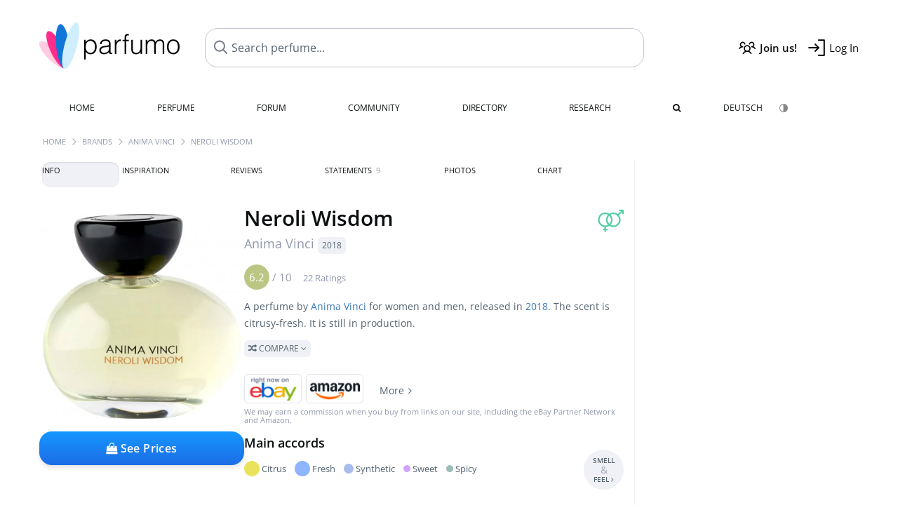

--- FILE ---
content_type: text/html; charset=UTF-8
request_url: https://www.parfumo.com/Perfumes/Anima_Vinci/Neroli_Wisdom
body_size: 15455
content:

<!DOCTYPE html>

<html lang="en">

	<head>
		
				<meta name="google-site-verification" content="zxJUhAYvkrWKUiYnD8mz27WHweO2nORrD06ONz9gECs">		<meta name="p:domain_verify" content="79c9b1baaf16bed67e4ba17dde6eee91"/>
		<meta name="fo-verify" content="48fe1994-cec3-46d7-8168-e8f1a7f889ef">
		<meta charset="utf-8">
				<meta name="viewport" content="width=device-width, initial-scale=1.0, viewport-fit=cover">
		<meta name="description" content="Neroli Wisdom Anima Vinci:  Citrusy-fresh fragrance from 2018 ✓ All details & how it smells like » Discover more">
<meta name="keywords" content="Neroli Wisdom, Anima Vinci, Beverley Bayne, Perfumes, Scents, Reviews, Test Report, Comments, Rating, Description, Perfumer">
<link rel="alternate" hreflang="en" href="https://www.parfumo.com/Perfumes/Anima_Vinci/Neroli_Wisdom">
<link rel="alternate" hreflang="de" href="https://www.parfumo.de/Parfums/Anima_Vinci/Neroli_Wisdom">
<meta property="og:title" content="Neroli Wisdom by Anima Vinci">
<meta property="og:url" content="https://www.parfumo.com/Perfumes/Anima_Vinci/Neroli_Wisdom">
	<meta property="og:image" content="https://media.parfumo.com/perfume_social/52/52cf74-neroli-wisdom-anima-vinci_1200.jpg?format=jpg&quality=90">
<meta property="og:description" content="A perfume by Anima Vinci for women and men, released in 2018. The scent is citrusy-fresh. It is still in production.  Compare ">
<meta property="fb:app_id" content="579271048801671">
<meta property="og:site_name" content="Parfumo">				<meta name="theme-color" content="#f0f1f6">				<link rel="preload" href="https://assets.parfumo.de/css/_style_defer10800.css" as="style" onload="this.onload=null;this.rel='stylesheet'">
<noscript><link rel="https://assets.parfumo.de/css/_style_defer10800.css" href="styles.css"></noscript>
<link rel="stylesheet" href="https://assets.parfumo.de/css/_style10800.css">


		<link rel="apple-touch-icon" sizes="57x57" href="https://images.parfumo.de/favi/apple-icon-57x57.png">
<link rel="apple-touch-icon" sizes="60x60" href="https://images.parfumo.de/favi/apple-icon-60x60.png">
<link rel="apple-touch-icon" sizes="72x72" href="https://images.parfumo.de/favi/apple-icon-72x72.png">
<link rel="apple-touch-icon" sizes="76x76" href="https://images.parfumo.de/favi/apple-icon-76x76.png">
<link rel="apple-touch-icon" sizes="114x114" href="https://images.parfumo.de/favi/apple-icon-114x114.png">
<link rel="apple-touch-icon" sizes="120x120" href="https://images.parfumo.de/favi/apple-icon-120x120.png">
<link rel="apple-touch-icon" sizes="144x144" href="https://images.parfumo.de/favi/apple-icon-144x144.png">
<link rel="apple-touch-icon" sizes="152x152" href="https://images.parfumo.de/favi/apple-icon-152x152.png">
<link rel="apple-touch-icon" sizes="180x180" href="https://images.parfumo.de/favi/apple-icon-180x180.png">
<link rel="icon" type="image/png" sizes="192x192"  href="https://images.parfumo.de/favi/android-icon-192x192.png">
<link rel="icon" type="image/png" sizes="32x32" href="https://images.parfumo.de/favi/favicon-32x32.png">
<link rel="icon" type="image/png" sizes="96x96" href="https://images.parfumo.de/favi/favicon-96x96.png">
<link rel="icon" type="image/png" sizes="16x16" href="https://images.parfumo.de/favi/favicon-16x16.png">
<meta name="msapplication-TileColor" content="#ffffff">
<meta name="msapplication-TileImage" content="https://images.parfumo.de/favi/ms-icon-144x144.png">
<meta name="theme-color" content="#ffffff">	
		<script>
	function _typeof(t) {
		return (_typeof = "function" == typeof Symbol && "symbol" == typeof Symbol.iterator ? function(t) {
			return typeof t
		} : function(t) {
			return t && "function" == typeof Symbol && t.constructor === Symbol && t !== Symbol.prototype ? "symbol" : typeof t
		})(t)
	}! function() {
		for (var t, e, o = [], n = window, r = n; r;) {
			try {
				if (r.frames.__tcfapiLocator) {
					t = r;
					break
				}
			} catch (t) {}
			if (r === n.top) break;
			r = n.parent
		}
		t || (function t() {
			var e = n.document,
				o = !!n.frames.__tcfapiLocator;
			if (!o)
				if (e.body) {
					var r = e.createElement("iframe");
					r.style.cssText = "display:none", r.name = "__tcfapiLocator", e.body.appendChild(r)
				} else setTimeout(t, 5);
			return !o
		}(), n.__tcfapi = function() {
			for (var t = arguments.length, n = new Array(t), r = 0; r < t; r++) n[r] = arguments[r];
			if (!n.length) return o;
			"setGdprApplies" === n[0] ? n.length > 3 && 2 === parseInt(n[1], 10) && "boolean" == typeof n[3] && (e = n[3], "function" == typeof n[2] && n[2]("set", !0)) : "ping" === n[0] ? "function" == typeof n[2] && n[2]({
				gdprApplies: e,
				cmpLoaded: !1,
				cmpStatus: "stub"
			}) : o.push(n)
		}, n.addEventListener("message", (function(t) {
			var e = "string" == typeof t.data,
				o = {};
			if (e) try {
				o = JSON.parse(t.data)
			} catch (t) {} else o = t.data;
			var n = "object" === _typeof(o) ? o.__tcfapiCall : null;
			n && window.__tcfapi(n.command, n.version, (function(o, r) {
				var a = {
					__tcfapiReturn: {
						returnValue: o,
						success: r,
						callId: n.callId
					}
				};
				t && t.source && t.source.postMessage && t.source.postMessage(e ? JSON.stringify(a) : a, "*")
			}), n.parameter)
		}), !1))
	}();
</script>

<script>
	window._sp_queue = [];
	window._sp_ = {
		config: {
			accountId: 1061,
			baseEndpoint: 'https://cdn.privacy-mgmt.com',

			gdpr: {},
			events: {
				onMessageChoiceSelect: function() {
					console.log('[event] onMessageChoiceSelect', arguments);
				},
				onMessageReady: function() {
					console.log('[event] onMessageReady', arguments);
				},
				onMessageChoiceError: function() {
					console.log('[event] onMessageChoiceError', arguments);
				},
				onPrivacyManagerAction: function() {
					console.log('[event] onPrivacyManagerAction', arguments);
				},
				onPMCancel: function() {
					console.log('[event] onPMCancel', arguments);
				},
				onMessageReceiveData: function() {
					console.log('[event] onMessageReceiveData', arguments);
				},
				onSPPMObjectReady: function() {
					console.log('[event] onSPPMObjectReady', arguments);
				},
				onConsentReady: function(consentUUID, euconsent) {
					console.log('[event] onConsentReady', arguments);
				},
				onError: function() {
					console.log('[event] onError', arguments);
				},
			}
		}
	}
</script>
<script src="https://cdn.privacy-mgmt.com/unified/wrapperMessagingWithoutDetection.js" async></script>
<script>
	var uuSymplr, allCookiesSymplr = document.cookie.split(";").map((e => e.split("="))).reduce(((e, [i, o]) => ({
		...e,
		[i.trim()]: decodeURIComponent(o)
	})), {});

	function createCookieSymplr(e, i) {
		var o = e;
		if (void 0 === (uuSymplr = allCookiesSymplr.uniqueUser)) {
			let e = (Date.now() + window.navigator.userAgent + websiteSymplr).toString();
			uuSymplr = sha256(e), document.cookie = `uniqueUser=${uuSymplr};max-age=31536000;path=/;SameSite=Strict; Secure`
		}
		if (o) {
			var u = allCookiesSymplr.uniqueUserLi;
			void 0 === u && (u = sha256(i), document.cookie = `uniqueUserLi=${u};max-age=31536000;path=/;SameSite=Strict; Secure`), uuSymplr = u
		} else document.cookie = "uniqueUserLi=; max-age=0"
	}
</script>

	<script>
		var dataLayer = [];
		dataLayer.push({
			'seite': 'parfumo.com'
		});
		dataLayer.push({
			'ads': 'true'
		});
					dataLayer.push({
				'video': 'false'
			});
							if (window.innerWidth <= 450) {
				dataLayer.push({
					'sonderanzeigen': 'false'
				});
			} else {
				dataLayer.push({
					'sonderanzeigen': 'false'
				});
			}
					</script>
	<script async src="https://cdns.symplr.de/parfumo.com/parfumo.js"></script>

							<script async src="https://www.googletagmanager.com/gtag/js?id=G-47SHE0CVWT"></script>
		<script>
			window.dataLayer = window.dataLayer || [];
			function gtag() {
				dataLayer.push(arguments);
			}
			gtag('js', new Date());
			gtag('config', 'G-47SHE0CVWT');
		</script>
	
				<title>Neroli Wisdom by Anima Vinci » Reviews & Perfume Facts</title>
			</head>

<body>

<div id="disable_div"></div>


	<div class="header-wrapper">
		<header>
			<div class="header-v2" id="page-top">

	<div class="pre-nav flex">

		<div class="left">
			<div class="logo-holder-v2" itemscope itemtype="https://schema.org/Organization">
				<a href="https://www.parfumo.com" itemprop="url"><img src="https://images.parfumo.de/logos/logo.png" class="logo-v2" alt="Parfumo - the Perfume Community" itemprop="logo"></a>
			</div>
		</div>
		<!-- end left -->

		<div id="search-top" class="middle search hide-mobile">
			<form action="https://www.parfumo.com/s_perfumes_x.php" method="get" class="form-s-ext">
				<input type="hidden" name="in" value="1">
				<div class="search-top-a">
					<input id="s_top" class="action-livesearch" data-wearing-perfume-id="0" name="filter" type="text" value="" spellcheck="false" autocomplete="off" placeholder="Search perfume..." aria-label="Search perfume..."><button type="submit" class="btn-s-ext"><i class="fa fa-angle-right"></i></button>
				</div>
			</form>
			<div id="livesearch"></div>
		</div>
		<!-- end middle -->

		<div class="right">
			<div class="header-icons flex">
				<div class="icon search pointer" onclick="toggleSearch()"></div>
				<div class="icon login-reg register pointer"><a href="https://www.parfumo.com/account/register" class="black"><span class="bold">Join us!</span></a></div>
				<div id="login-btn" class="icon login-reg login pointer black"><span>Log In</span></div>
				<div id="sb-btn" class="icon sb pointer"></div>
			</div>
		</div>
		<!-- end right -->

	</div>
	<!-- end pre-nav -->

	<div class="nav-container">
		<nav class="navi">
			<a href="https://www.parfumo.com" class="">Home</a>
			<a href="https://www.parfumo.com/Perfumes" class="">Perfume</a>
			<a href="https://www.parfumo.com/forums" class="">Forum</a>
			<a href="https://www.parfumo.com/Community" class="">Community</a>
			<a href="https://www.parfumo.com/Brands" class="">Directory</a>
			<a href="https://www.parfumo.com/fdb" class="research" title="Research">Research</a>
			<a href="https://www.parfumo.com/search?show_search=1" class=""><i class="fa fa-search" title="Advanced Search"></i></a>
			<div>
				<a href="https://www.parfumo.de/Parfums/Anima_Vinci/Neroli_Wisdom" class="secondary">Deutsch</a>
				<a href="#" class="action_darkmode secondary" title="Dark Mode"><img src="https://images.parfumo.de/nav_darkmode.png" alt="Dark Mode" class="navi_icon"><span class="hide-desktop"> Dark</span></a>
	</div>
		</nav>
	</div>
</div>

<div class="nav-bottom cb"></div>

<div class="login-container grey-box mt-0-5 hide">
	<div class="login-container-form">
		<div class="text-lg bold mt-2 mb-1">Log in</div>
		<form action="https://www.parfumo.com/board/login.php" method="post">
			<input type="hidden" name="autologin" value="checked">
			<input type="hidden" name="login" value="Login">
			<input type="hidden" name="redirect" value="">			<div class="pb-1">
				<input type="text" placeholder="Username" name="username" id="username" class="uk-input"><br>
				<input type="password" placeholder="Password" name="password" id="password" class="uk-input" style="margin-top: 4px;"><br>
				<button class="pbtn pbtn-blue login-btn w-100 mt-1" type="submit">Log In</button>
				<div class="cb"></div>
				<div class="mt-1"><a href="https://www.parfumo.com/account/password_forgot">Forgot your Password?</a></div>
				<div class="mt-1"><a href=" https://www.parfumo.com/account/register">Create new account</a></div>
			</div>
		</form>
	</div>
</div>
<div class="nav-bottom cb"></div>
		</header>
	</div>

			<div class="bc_wrapper"><div id="bc_holder" class="flex w-100"><div class="bc_link"><a href="https://www.parfumo.com">Home</a></div><div class="bc_sep"></div><div class="bc_link"><a href="https://www.parfumo.com/Brands">Brands</a></div><div class="bc_sep"></div><div class="bc_link"><a href="https://www.parfumo.com/Perfumes/Anima_Vinci">Anima Vinci</a></div><div class="bc_sep"></div><div class="bc_link">Neroli Wisdom</div></div></div>
	
	<div class="body-wrapper w-100">

		<div class="page-wrapper">
<div class="content_wrapper">

	<div class="main">
		<div class="ptabs-container ptabs-pd ptabs-nowrap ptabs-force-scroll ptabs-scrollable mb-2"><button class="scroll-button-l">&#xf104;</button><div class="fade-left"></div><nav class="flex ptabs "><div class="active action_order_pd" data-order="1,2,3,4,5,6,7,8"><span>Info</span></div><div class="action_order_pd" data-order="2,1,3,4,5,6,7,8"><span>Inspiration</span></div><div class="action_order_pd action_tab_reviews" data-order="3,1,2,4,5,6,7,8"><span>Reviews</span></div><div class="action_order_pd action_tab_statements" data-order="4,1,2,3,5,6,7,8"><span>Statements <span class="ptab-cnt text-3xs lightgrey">9</span></span></div><div class="action_order_pd action_tab_photos" data-order="7,1,2,3,4,5,6,8"><span>Photos</span></div><div class="action_order_pd action_order_classification" data-order="5,1,2,3,4,6,7,8"><span>Chart</span></div></nav><div class="fade-right"></div><button class="scroll-button-r">&#xf105;</button></div>
<div class="mb-3" itemscope itemtype="http://schema.org/Product" >
	<div id="pd_order">

		<div id="pd_inf" class="pd_order" data-index="1">

			<main>
	
	<div class="perfume-details-layout">
		<div class="p_images_section">
				<div class="p_image_wrapper">
		<div id="p_image_holder_no_imagery" class="text-center">

																<a href="https://media.parfumo.com/perfumes/52/52cf74-neroli-wisdom-anima-vinci_1200.jpg?width=720&aspect_ratio=1:1" class="p_img">						<img src="https://media.parfumo.com/perfumes/52/52cf74-neroli-wisdom-anima-vinci_1200.jpg?width=720&aspect_ratio=1:1" alt="Neroli Wisdom by Anima Vinci" title="Neroli Wisdom by Anima Vinci" class="p-main-img" fetchpriority="high" itemprop="image">
						</a>												
						
			<div class="comp_pr_box">
																						<a href="https://www.parfumo.com/Perfumes/Anima_Vinci/Neroli_Wisdom/prices?ref=cGRfZGVza3RvcA==&btn=vari2" class="comp_pr_btn comp_pr_btn_off2 pointer"><i class="fa fa-shopping-bag" aria-hidden="true"></i> See Prices</a>
																		</div>

		</div>

		<div class="comp_pr_box_mob">
			<div>
																						<a href="https://www.parfumo.com/Perfumes/Anima_Vinci/Neroli_Wisdom/prices?ref=cGRfbW9iaWxl&btn=vari1" class="comp_pr_btn comp_pr_btn_off1 pointer"><i class="fa fa-shopping-cart" aria-hidden="true"></i> See Prices</a>
																		</div>
			<div>
						<div class="aff_images">
			

	<div class="btn_aff"><a href="https://www.ebay.com/sch/180345/i.html?_from=R40&_nkw=Anima%2BVinci%2BNeroli%2BWisdom&mkcid=1&mkrid=711-53200-19255-0&siteid=0&campid=5337977657&toolid=20008&mkevt=1" rel="noopener" target="_blank"><img src="https://images.parfumo.de/affi/eb1_en.png" alt="Search" class="ea"></a></div>

	<div class="btn_aff"><a href="https://www.amazon.com/gp/search?ie=UTF8&tag=parfumrnet-20&linkCode=ur2&linkId=dd373524ed33d6512f03a03199f228a0&camp=1789&creative=9325&index=beauty&keywords=Anima+Vinci+Neroli+Wisdom" rel="noopener" target="_blank"><img src="https://images.parfumo.de/affi/ama1.png" alt="" class="ea"></a></div>
							<a href="https://www.parfumo.com/Perfumes/Anima_Vinci/Neroli_Wisdom/prices?ref=YmFy" class="btn_aff_more text-sm grey nowrap pointer">More <i class="fa fa-angle-right ml-0-5" aria-hidden="true"></i></a>		</div>
					<div class="lightgrey text-3xs">We may earn a commission when you buy from links on our site, including the eBay Partner Network and Amazon.</div>
					</div>
		</div>
		</div>

		
		<div id="prices" class="magic_modal"></div>

		
		</div>

		<div class="p_details_container">
			<div class="p_details_section">
				<div class="p_gender_big lightgreen fr pl-0-5 mt-0-5"><i class="fa fa-venus-mars"></i></div>				<h1 class="p_name_h1" itemprop="name">Neroli Wisdom <span itemprop="brand" itemscope itemtype="http://schema.org/Brand"><span class="p_brand_name nobold"><a href="https://www.parfumo.com/Perfumes/Anima_Vinci" itemprop="url" class="lightgrey"><span itemprop="name">Anima Vinci</span></a> <a href="https://www.parfumo.com/Release_Years/2018" class="lightgrey"><span class="label_a">2018</span></a>  </span></span></h1>																							</div>

			<div class="p_details_section_second">
																										
			
							<div itemprop="aggregateRating" itemscope itemtype="http://schema.org/AggregateRating" class="lightgrey"><span itemprop="ratingValue" class="ratingvalue r6">6.2</span> / <span itemprop="bestRating" class="pr-1">10</span>
					<span class="text-xs"><span itemprop="ratingCount">22 Ratings</span>
						<meta itemprop="worstRating" content="0">
						<meta itemprop="reviewCount" content="0">
				</div>
			
			
			<div class="p_details_desc grey text-sm leading-6 mt-1 mb-2">
				<span itemprop="description">A perfume by <a href="https://www.parfumo.com/Perfumes/Anima_Vinci">Anima Vinci</a> for women and men, released in <a href="https://www.parfumo.com/Release_Years/2018">2018</a>. The scent is citrusy-fresh. It is still in production.<br> <span class="p_compare label_a upper pointer mt-1" data-perfume-id="116919" data-perfume-name="Neroli Wisdom" data-brand-name="Anima Vinci" data-brand-url="Anima_Vinci" data-perfume-url="Neroli_Wisdom"><i class="fa fa-random" aria-hidden="true"></i> Compare <i class="fa fa-angle-down" aria-hidden="true"></i></span</span>
			</div>

			<div id="comparison_search_container" class="mt-1 mb-1 hide">
				<div class="grey-box">
					<input type="text" id="comparison_search_input" class="uk-input" autocomplete="off" placeholder="Search perfume to compare..." onkeyup="showResultComparison(event)">

					<div id="comparison_suggestions" class="hide">
						<div class="text-2xs lightgrey upper mb-1 mt-2">Similar fragrances</div>
						<div id="comparison_sim_wrapper" class="comparison_sim_grid"></div>
					</div>

					<div class="ls_popup_wrap">
						<div class="ls_popup" id="comparison_search_results"></div>
					</div>
				</div>
			</div>

						<div class="ab_wrapper_mobile">
				<div class="ab_holder_mobile">
					<div class="mt-2 mb-3"><div class="" id="parfumo_medium_rectangle_2"></div></div>				</div>
			</div>

			<div class="aff-bar-desktop mt-1 mb-1">
											<div class="aff_images">
			

	<div class="btn_aff"><a href="https://www.ebay.com/sch/180345/i.html?_from=R40&_nkw=Anima%2BVinci%2BNeroli%2BWisdom&mkcid=1&mkrid=711-53200-19255-0&siteid=0&campid=5337977657&toolid=20008&mkevt=1" rel="noopener" target="_blank"><img src="https://images.parfumo.de/affi/eb1_en.png" alt="Search" class="ea"></a></div>

	<div class="btn_aff"><a href="https://www.amazon.com/gp/search?ie=UTF8&tag=parfumrnet-20&linkCode=ur2&linkId=dd373524ed33d6512f03a03199f228a0&camp=1789&creative=9325&index=beauty&keywords=Anima+Vinci+Neroli+Wisdom" rel="noopener" target="_blank"><img src="https://images.parfumo.de/affi/ama1.png" alt="" class="ea"></a></div>
							<a href="https://www.parfumo.com/Perfumes/Anima_Vinci/Neroli_Wisdom/prices?ref=YmFy" class="btn_aff_more text-sm grey nowrap pointer">More <i class="fa fa-angle-right ml-0-5" aria-hidden="true"></i></a>		</div>
					<div class="lightgrey text-3xs">We may earn a commission when you buy from links on our site, including the eBay Partner Network and Amazon.</div>
									</div>

			
	<div class="flex flex-space-between">
		<div>
			<h2 class="action_order_pd text-lg bold mb-1 pointer" data-order="5,1,2,3,4,6,7">Main accords</h2>
			<div class="mb-3 pointer">
				<span class="action_order_pd flex flex-wrap" data-order="5,1,2,3,4,6,7"><div class="s-circle-container mb-0-5"><div class="s-circle s-circle_l zoom-in" style="background: #eae25c"></div><div class="text-xs grey">Citrus</div></div><div class="s-circle-container mb-0-5"><div class="s-circle s-circle_l zoom-in" style="background: #8fb5ff"></div><div class="text-xs grey">Fresh</div></div><div class="s-circle-container mb-0-5"><div class="s-circle s-circle_m zoom-in" style="background: #a8bbec"></div><div class="text-xs grey">Synthetic</div></div><div class="s-circle-container mb-0-5"><div class="s-circle s-circle_s zoom-in" style="background: #d1a2ff"></div><div class="text-xs grey">Sweet</div></div><div class="s-circle-container mb-0-5"><div class="s-circle s-circle_s zoom-in" style="background: #9bbcb7"></div><div class="text-xs grey">Spicy</div></div></span>
			</div>
		</div>
					<div class="action_smell smell_it_container">
				<button class="smell_it flex pointer">
					<div class="smell_it_text">
						<span class="smell_it_line bold">SMELL</span>
						<span class="smell_it_line smell_it_ampersand text-sm opacity-50 nobold">&amp;</span>
						<span class="smell_it_line bold">FEEL <i class="fa fa-angle-right"></i></span>
					</div>
				</button>
			</div>
			</div>

	<div class="flex vm mb-1">
		<h2 class="text-lg bold">Fragrance Pyramid</h2>
	</div>
	<div class="notes_list mb-2">
													<div class="pyramid_block nb_t w-100 mt-2">
					<div class="left text-sm upper grey vt nowrap">
						<img src="https://images.parfumo.de/pyr_top.png" alt="Top Notes" class="pyramid-icon"> Top Notes					</div>
					<div class="right"><span class="clickable_note_img notefont3" data-nt="t" data-n_id="3177"><span class="nowrap pointer"><img src="https://media.parfumo.com/notes/eb/eb_68b21fbb14495f02e92450b27524ee5302e51625_1200.jpg?width=46&aspect_ratio=1:1" alt="Lemon" loading="lazy" class="np np3">Lemon</span></span> <span class="clickable_note_img notefont3" data-nt="t" data-n_id="1702"><span class="nowrap pointer"><img src="https://media.parfumo.com/notes/51/51_5b6eda27f89fc1c445fbf66f89285b73c953723a_1200.jpg?width=46&aspect_ratio=1:1" alt="Mandarin orange" loading="lazy" class="np np3">Mandarin orange</span></span> <span class="clickable_note_img notefont1" data-nt="t" data-n_id="311"><span class="nowrap pointer"><img src="https://media.parfumo.com/notes/9e/9e_96d1dd7da8b589d3d25246abf9d2190102147852_1200.jpg?width=44&aspect_ratio=1:1" alt="Bergamot" loading="lazy" class="np np1">Bergamot</span></span> </div>
				</div>
												<div class="pyramid_block nb_m w-100 mt-2">
					<div class="left text-sm upper grey vt nowrap">
						<img src="https://images.parfumo.de/pyr_middle.png" alt="Heart Notes" class="pyramid-icon"> Heart Notes					</div>
					<div class="right"><span class="clickable_note_img notefont5" data-nt="m" data-n_id="1998"><span class="nowrap pointer"><img src="https://media.parfumo.com/notes/6d/6d_69f8c39172a78d8be9b226ca903b6bcb7a94a604_1200.jpg?width=50&aspect_ratio=1:1" alt="Neroli" loading="lazy" class="np np5">Neroli</span></span> <span class="clickable_note_img notefont4" data-nt="m" data-n_id="2061"><span class="nowrap pointer"><img src="https://media.parfumo.com/notes/6d/6d_69f8c39172a78d8be9b226ca903b6bcb7a94a604_1200.jpg?width=48&aspect_ratio=1:1" alt="Orange blossom" loading="lazy" class="np np4">Orange blossom</span></span> <span class="clickable_note_img notefont3" data-nt="m" data-n_id="1217"><span class="nowrap pointer"><img src="https://media.parfumo.com/notes/f2/f2_268892200e4e7db6ef84bf646ed49d1aa6548890_1200.jpg?width=46&aspect_ratio=1:1" alt="Jasmine" loading="lazy" class="np np3">Jasmine</span></span> </div>
				</div>
												<div class="pyramid_block nb_b w-100 mt-2">
					<div class="left text-sm upper grey vt nowrap">
						<img src="https://images.parfumo.de/pyr_base.png" alt="Base Notes" class="pyramid-icon"> Base Notes					</div>
					<div class="right"><span class="clickable_note_img notefont4" data-nt="b" data-n_id="2514"><span class="nowrap pointer"><img src="https://media.parfumo.com/notes/a9/a9_3c7e6445b9f9c729ca3f471160bdf9c386f840c6_1200.jpg?width=48&aspect_ratio=1:1" alt="Sandalwood" loading="lazy" class="np np4">Sandalwood</span></span> <span class="clickable_note_img notefont2" data-nt="b" data-n_id="2830"><span class="nowrap pointer"><img src="https://media.parfumo.com/notes/cd/cd_65d8f999f7cd30ccde280a15d49beeab4b58e049_1200.jpg?width=44&aspect_ratio=1:1" alt="Tonka bean" loading="lazy" class="np np2">Tonka bean</span></span> <span class="clickable_note_img notefont1" data-nt="b" data-n_id="296"><span class="nowrap pointer"><img src="https://media.parfumo.com/notes/b6/b6_c926d0fe9f2c442da4e64e23d2f1a88f2c624a2d_1200.jpg?width=44&aspect_ratio=1:1" alt="Benzoin" loading="lazy" class="np np1">Benzoin</span></span> <span class="clickable_note_img notefont1" data-nt="b" data-n_id="2925"><span class="nowrap pointer"><img src="https://media.parfumo.com/notes/5a/5a_d4d7e841df2055aaec452b56555a9ee4fbf9fd77_1200.jpg?width=44&aspect_ratio=1:1" alt="Vetiver" loading="lazy" class="np np1">Vetiver</span></span> </div>
				</div>
						</div>
	
			
		<h2 class="text-lg bold">
							Perfumer		</h2>

		<div class="w-100 mt-0-5 mb-3">

			
			<a href="https://www.parfumo.com/Perfumers/Beverley_Bayne">Beverley Bayne</a>		</div>
							
			<div class="text-lg bold mb-1">Ratings</div>
		<div class="flex flex-wrap">
	
		
			<div class="barfiller_element rating-details pointer" data-type="scent" data-color="blue" data-voting_distribution="eyIwIjowLCIxMCI6MCwiMjAiOjAsIjMwIjoxLCI0MCI6NCwiNTAiOjIsIjYwIjo1LCI3MCI6OSwiODAiOjAsIjkwIjoxLCIxMDAiOjB9" data-total_votings="61.591" data-p_id="116919" data-h="af2bec5bb5d19c06343b86946b2be5ca" data-block="1">
				<div class="text-xs upper blue">Scent</div>
									<div id="bar" class="barfiller barfillerbg_color">
						<span style="opacity:0.82" class="fill barfiller_color_scent" data-percentage="61.591"></span>
						<div class="w-100 nowrap">
							<span class="pr-0-5 text-lg bold blue">6.2</span><span class="lightgrey text-2xs upper">22 Ratings</span>
							<i class="fa fa-angle-down text-lg lightgrey fr" aria-hidden="true"></i>
						</div>
					</div>
							</div>
			
		
			<div class="barfiller_element rating-details pointer" data-type="durability" data-color="pink" data-voting_distribution="eyIwIjowLCIxMCI6MCwiMjAiOjAsIjMwIjowLCI0MCI6MCwiNTAiOjAsIjYwIjo1LCI3MCI6OCwiODAiOjQsIjkwIjowLCIxMDAiOjB9" data-total_votings="69.412" data-p_id="116919" data-h="af2bec5bb5d19c06343b86946b2be5ca" data-block="2">
				<div class="text-xs upper pink">Longevity</div>
									<div id="bar_dur" class="barfiller barfillerbg_color_dur">
						<span style="opacity:0.89" class="fill barfiller_color_durability" data-percentage="69.412"></span>
						<div class="w-100 nowrap">
							<span class="pr-0-5 text-lg bold pink">6.9</span><span class="lightgrey text-2xs upper">17 Ratings</span>
							<i class="fa fa-angle-down text-lg lightgrey fr" aria-hidden="true"></i>
						</div>
					</div>
							</div>
			
		
			<div class="barfiller_element rating-details pointer" data-type="sillage" data-color="purple" data-voting_distribution="eyIwIjowLCIxMCI6MCwiMjAiOjAsIjMwIjowLCI0MCI6MCwiNTAiOjIsIjYwIjo5LCI3MCI6NywiODAiOjEsIjkwIjowLCIxMDAiOjB9" data-total_votings="63.684" data-p_id="116919" data-h="af2bec5bb5d19c06343b86946b2be5ca" data-block="3">
				<div class="text-xs upper purple">Sillage</div>
									<div id="bar_sillage" class="barfiller barfillerbg_color_sillage">
						<span style="opacity:0.84" class="fill barfiller_color_sillage" data-percentage="63.684"></span>
						<div class="w-100 nowrap">
							<span class="pr-0-5 text-lg bold purple">6.4</span><span class="lightgrey text-2xs upper">19 Ratings</span>
							<i class="fa fa-angle-down text-lg lightgrey fr" aria-hidden="true"></i>
						</div>
					</div>
							</div>
			
		
			<div class="barfiller_element rating-details pointer" data-type="bottle" data-color="green" data-voting_distribution="eyIwIjowLCIxMCI6MCwiMjAiOjAsIjMwIjowLCI0MCI6MCwiNTAiOjAsIjYwIjozLCI3MCI6MTIsIjgwIjoyLCI5MCI6MiwiMTAwIjowfQ==" data-total_votings="71.579" data-p_id="116919" data-h="af2bec5bb5d19c06343b86946b2be5ca" data-block="4">
				<div class="text-xs upper green">Bottle</div>
									<div id="bar_bottle" class="barfiller barfillerbg_color_bottle">
						<span style="opacity:0.92" class="fill barfiller_color_bottle" data-percentage="71.579"></span>
						<div class="w-100 nowrap">
							<span class="pr-0-5 text-lg bold green">7.2</span><span class="lightgrey text-2xs upper">19 Ratings</span>
							<i class="fa fa-angle-down text-lg lightgrey fr" aria-hidden="true"></i>
						</div>
					</div>
							</div>
			
			
	</div>
	

			<div class="lightgrey text-2xs leading-6">Submitted by multiple users · last update on  04/07/2024.</div>
			<div class="mb-1">
				<span class="text-3xs lightgrey2 upper pointer" onclick="toggleResearchInfo(116919, 'af2bec5bb5d19c06343b86946b2be5ca')"><i class="fa fa-check-circle"></i> Source-backed & verified <i class="fa fa-angle-down arr-research-info"></i></span>
			</div>
			<div id="research_info_box" class="grey-box mb-1" style="display:none;"></div>

		</div>
		</div>
	</div>

	<div class="cb" id="edit"></div>

			
</main>





							<div class="ptabs-container pd-nav ptabs-invert mt-1 mb-1"><nav class="flex ptabs "><div><a href="https://www.parfumo.com/action/dologin"><img src="https://images.parfumo.de/icon_collection_36.png" alt="Collection" class="ptab-image"> Collection</a></div><div><a href="https://www.parfumo.com/action/dologin"><img src="https://images.parfumo.de/icon_rate_36.png" alt="Rate" class="ptab-image"> Rate</a></div><div class="pd_inspiration" data-o="inspiration"><span><img src="https://images.parfumo.de/icon_inspiration_36.png" alt="Inspiration" class="ptab-image"> Inspiration</span></div><div><a href="https://www.parfumo.com/action/dologin"><img src="https://images.parfumo.de/icon_classify_36.png" alt="Classify" class="ptab-image"> Classify</a></div><div><a href="https://www.parfumo.com/action/dologin"><img src="https://images.parfumo.de/icon_notes_36.png" alt="Notes" class="ptab-image"> Notes</a></div><div><a href="https://www.parfumo.com/action/dologin"><img src="https://images.parfumo.de/icon_spray_2_36.png" alt="Tracker" class="ptab-image"> Tracker</a></div></nav></div>			
			
		</div>

					<div class="pd_order" data-index="2">
<div class="mt-3 pointer">
	<h2 class="text-2xl"><span class="hl_inspiration">Smells similar</span></h2>
	<div class="hl_inspiration_sub lightgrey mb-1">What the fragrance is similar to</div>
</div>

<div id="inspiration"></div>

<div class="ptabs-container ptabs-micros tabs-inspiration ptabs-scrollable mb-0-5"><button class="scroll-button-l">&#xf104;</button><div class="fade-left"></div><nav class="flex ptabs "><div class="active action_inspiration" data-type="similar" data-title="Smells similar" data-sub_title="What the fragrance is similar to"><span><img src="https://images.parfumo.de/icon_similar_36.png" alt="Similar" class="ptab-image"> Similar</span></div><div class="action_inspiration" data-type="layer" data-title="Good to layer" data-sub_title="What the fragrance goes well with"><span><img src="https://images.parfumo.de/icon_layer_36.png" alt="Layer" class="ptab-image"> Layer</span></div><div class="action_inspiration" data-type="tags" data-title="Associations" data-sub_title="What associations the fragrance evokes"><span><img src="https://images.parfumo.de/icon_tags_36.png" alt="Associations" class="ptab-image"> Associations</span></div></nav><div class="fade-right"></div><button class="scroll-button-r">&#xf105;</button></div>
<div id="inspiration_holder">
	<div class="ptabs-container ptabs-micro ptabs-nowrap ptabs-mobile-left mb-0-5"><nav class="flex ptabs "><div class="action_similar_my" data-type="my"><a href="https://www.parfumo.com/action/dologin"><i class="fa fa-plus"></i> My suggestion</a></div></nav></div>


</div>

</div>
							<div class="pd_order" data-index="3">	<div class="mt-3 mb-3">
		<h2 class="text-2xl">Reviews</h2>
					<div class="w-100 text-center mb-3">
									<a href="https://www.parfumo.com/login.php?redirect=Parfums/Anima_Vinci/Neroli_Wisdom" class="lightgrey"><i class="fa fa-4x fa-comment lightgrey2 text-center opacity-50 p-1" aria-hidden="true"></i><br>Write the first Review for Neroli Wisdom!</a>
							</div>
			</div>

</div>
				<div class="pd_order" data-index="4">
	
	<div id="statements"></div>
	<div id="statements_holder" class="mt-3 mb-3">
		<h2 class="text-2xl">Statements</h2>
		<div class="lightgrey mb-1">
			9 short views on the fragrance		</div>

					<div class="ptabs-container ptabs-micro ptabs-scrollable"><button class="scroll-button-l">&#xf104;</button><div class="fade-left"></div><nav class="flex ptabs "><div class="active action_statements_order" data-o="order_relevance_desc"><span>Popular</span></div><div class="action_statements_order" data-o="order_date_desc"><span>Latest</span></div><div class="action_statements_order" data-o="order_date_asc"><span>Oldest</span></div><div class="action_statements_order" data-o="order_scent_desc"><span>Positive</span></div><div class="action_statements_order" data-o="order_scent_asc"><span>Negative</span></div><div class="action_statements_order" data-o="order_replies_desc"><span>Comments</span></div><div class="action_statements_order" data-o="order_female"><span><i class="fa fa-venus pink"></i> </span></div><div class="action_statements_order" data-o="order_male"><span><i class="fa fa-mars blue"></i> </span></div></nav><div class="fade-right"></div><button class="scroll-button-r">&#xf105;</button></div>		
		<div id="statements_holder_statements" class="mt-1">
								<div class="statement mb-1" id="tablerow259628">
						<div class="statement-bubble">

	<div class="statement-top flex">

		<div class="statement-top-left">
			<div class="nowrap"><a href="https://www.parfumo.com/Users/Yatagan/statements"><img src="https://media.parfumo.com/user_photo/b7/b7_b5e35198541de0e75450c38d6de9b861dca22625_1000.jpg?width=40&aspect_ratio=1:1" alt="Yatagan" class="user-pic-xs" loading="lazy">Yatagan</a> <i class="fa fa-mars blue"></i></div>
			<div class="text-xs lightblue2">5 years ago</div>
		</div>

		<div class="statement-top-right">
			
			<a href="https://www.parfumo.com/Perfumes/Anima_Vinci/Neroli_Wisdom/statements/259628">
		<div class="voting-nrs voting-nrs-statements voting-nrs-statements-end pointer">

		
							<span class="voting-icon-nr">
					<span class="nr blue">6</span>Scent				</span>
			
			<span class="voting-icon-nr">
					<span class="nr red">7</span>Longevity				</span>
			
			<span class="voting-icon-nr">
					<span class="nr purple">7</span>Sillage				</span>
			
						</div>
			</a>
			</div>
	</div>

		<div class="statement_text">

	<div class="statement_text_wrap">
		<div class="statement_text_text" id="s_text_259628">

							<div class="pl-1 fr text-sm">
					<div class="fr pl-1 lightgrey " id="awards_259628">
						<i class="fa fa-trophy"></i> <span id="nr_awards_259628">11</span>
					</div>
											<span class="lightgrey fr ml-1"><i class="fa fa-comments" aria-hidden="true"></i> 4</span>
									</div>
						<div id="s_text_content_259628">
				I’m really a bit disappointed here, because sharp neroli turns into a musty orange blossom: underdeveloped.<br />			</div>
							<div class="mt-0-5 text-2xs lightgrey">
					<i class="fa fa-globe" aria-hidden="true"></i> Translated · <span class="action_toggle_statement_translation link_l_o_259628 pointer" data-statement_id="259628" data-lang="" data-h="bdb293c6d823db09bc4ebdcc5b47697d">Show original</span><span class="action_toggle_statement_translation link_l_t_259628 hide pointer" data-statement_id="259628" data-lang="en" data-h="bdb293c6d823db09bc4ebdcc5b47697d">Show translation</span>
				</div>
								</div>
	</div>

	</div>

		<div class="pl-1 pr-1">
		
<div id="comments-statements-259628" ></div>

	<div class="blue pointer mt-1 mb-2" id="comments-dropdown-statements-259628">
		<span class="comments_nr_wrapper_statements_259628"><span class="comments_nr_statements_259628">4 Comments</span> <i class="fa fa-angle-down arr_statements_259628"></i></span>
	</div>

	<div id="comments-holder-statements-259628"  class="hide" ></div>




	</div>


</div>					</div>
																			<div class="statement mb-1" id="tablerow169356">
						<div class="statement-bubble">

	<div class="statement-top flex">

		<div class="statement-top-left">
			<div class="nowrap"><a href="https://www.parfumo.com/Users/Pluto/statements"><img src="https://media.parfumo.com/user_photo/6d/6d_a17909f46d06dc90cd365f56656896899cf61112_1000.jpg?width=40&aspect_ratio=1:1" alt="Pluto" class="user-pic-xs" loading="lazy">Pluto</a> <i class="fa fa-venus pink"></i></div>
			<div class="text-xs lightblue2">6 years ago</div>
		</div>

		<div class="statement-top-right">
			
			<a href="https://www.parfumo.com/Perfumes/Anima_Vinci/Neroli_Wisdom/statements/169356">
		<div class="voting-nrs voting-nrs-statements voting-nrs-statements-end pointer">

		
							<span class="voting-icon-nr">
					<span class="nr blue">3</span>Scent				</span>
			
			<span class="voting-icon-nr">
					<span class="nr red">6</span>Longevity				</span>
			
			<span class="voting-icon-nr">
					<span class="nr purple">6</span>Sillage				</span>
			
						</div>
			</a>
			</div>
	</div>

		<div class="statement_text">

	<div class="statement_text_wrap">
		<div class="statement_text_text" id="s_text_169356">

							<div class="pl-1 fr text-sm">
					<div class="fr pl-1 lightgrey " id="awards_169356">
						<i class="fa fa-trophy"></i> <span id="nr_awards_169356">5</span>
					</div>
											<span class="lightgrey fr ml-1"><i class="fa fa-comments" aria-hidden="true"></i> 4</span>
									</div>
						<div id="s_text_content_169356">
				So much lemon freshness doesn't suit me... sour, synthetic, bitter, annoying... too much is too much...			</div>
							<div class="mt-0-5 text-2xs lightgrey">
					<i class="fa fa-globe" aria-hidden="true"></i> Translated · <span class="action_toggle_statement_translation link_l_o_169356 pointer" data-statement_id="169356" data-lang="" data-h="c9a4cda6af3c78da2453cb267e3f9859">Show original</span><span class="action_toggle_statement_translation link_l_t_169356 hide pointer" data-statement_id="169356" data-lang="en" data-h="c9a4cda6af3c78da2453cb267e3f9859">Show translation</span>
				</div>
								</div>
	</div>

	</div>

		<div class="pl-1 pr-1">
		
<div id="comments-statements-169356" ></div>

	<div class="blue pointer mt-1 mb-2" id="comments-dropdown-statements-169356">
		<span class="comments_nr_wrapper_statements_169356"><span class="comments_nr_statements_169356">4 Comments</span> <i class="fa fa-angle-down arr_statements_169356"></i></span>
	</div>

	<div id="comments-holder-statements-169356"  class="hide" ></div>




	</div>


</div>					</div>
																			<div class="statement mb-1" id="tablerow251038">
						<div class="statement-bubble">

	<div class="statement-top flex">

		<div class="statement-top-left">
			<div class="nowrap"><a href="https://www.parfumo.com/Users/First/statements"><img src="https://media.parfumo.com/user_photo/1c/1c_c8b7f83531079c024cee8b7d65af88a1e0a01160_1000.jpg?width=40&aspect_ratio=1:1" alt="First" class="user-pic-xs" loading="lazy">First</a> <i class="fa fa-venus pink"></i></div>
			<div class="text-xs lightblue2">5 years ago</div>
		</div>

		<div class="statement-top-right">
			
			<a href="https://www.parfumo.com/Perfumes/Anima_Vinci/Neroli_Wisdom/statements/251038">
		<div class="voting-nrs voting-nrs-statements voting-nrs-statements-end pointer">

		
							<span class="voting-icon-nr">
					<span class="nr blue">6</span>Scent				</span>
			
			
			<span class="voting-icon-nr">
					<span class="nr purple">5</span>Sillage				</span>
			
						</div>
			</a>
			</div>
	</div>

		<div class="statement_text">

	<div class="statement_text_wrap">
		<div class="statement_text_text" id="s_text_251038">

							<div class="pl-1 fr text-sm">
					<div class="fr pl-1 lightgrey " id="awards_251038">
						<i class="fa fa-trophy"></i> <span id="nr_awards_251038">2</span>
					</div>
									</div>
						<div id="s_text_content_251038">
				Exceptionally bright and radiant neroli. A transparent feel-good scent. Unfortunately paired with jasmine, making it too sharp.			</div>
							<div class="mt-0-5 text-2xs lightgrey">
					<i class="fa fa-globe" aria-hidden="true"></i> Translated · <span class="action_toggle_statement_translation link_l_o_251038 pointer" data-statement_id="251038" data-lang="" data-h="1ceed77100105f509aa3635a848c58a9">Show original</span><span class="action_toggle_statement_translation link_l_t_251038 hide pointer" data-statement_id="251038" data-lang="en" data-h="1ceed77100105f509aa3635a848c58a9">Show translation</span>
				</div>
								</div>
	</div>

	</div>

		<div class="pl-1 pr-1">
		
<div id="comments-statements-251038" ></div>

	<div class="blue pointer mt-1 mb-2" id="comments-dropdown-statements-251038">
		<span class="comments_nr_wrapper_statements_251038 hide"><span class="comments_nr_statements_251038">0 Comments</span> <i class="fa fa-angle-down arr_statements_251038"></i></span>
	</div>

	<div id="comments-holder-statements-251038"  class="hide" ></div>




	</div>


</div>					</div>
																			<div class="statement mb-1" id="tablerow245856">
						<div class="statement-bubble">

	<div class="statement-top flex">

		<div class="statement-top-left">
			<div class="nowrap"><a href="https://www.parfumo.com/Users/Hobelspan/statements"><img src="https://media.parfumo.com/user_photo/53/53_cd2f7fd243221bb2f9b41167ca4422e747ad347f_1000.jpg?width=40&aspect_ratio=1:1" alt="Hobelspan" class="user-pic-xs" loading="lazy">Hobelspan</a> <i class="fa fa-mars blue"></i></div>
			<div class="text-xs lightblue2">5 years ago</div>
		</div>

		<div class="statement-top-right">
			
			<a href="https://www.parfumo.com/Perfumes/Anima_Vinci/Neroli_Wisdom/statements/245856">
		<div class="voting-nrs voting-nrs-statements voting-nrs-statements-end pointer">

		
							<span class="voting-icon-nr">
					<span class="nr blue">7</span>Scent				</span>
			
			<span class="voting-icon-nr">
					<span class="nr red">8</span>Longevity				</span>
			
			<span class="voting-icon-nr">
					<span class="nr purple">7</span>Sillage				</span>
			
						</div>
			</a>
			</div>
	</div>

		<div class="statement_text">

	<div class="statement_text_wrap">
		<div class="statement_text_text" id="s_text_245856">

							<div class="pl-1 fr text-sm">
					<div class="fr pl-1 lightgrey " id="awards_245856">
						<i class="fa fa-trophy"></i> <span id="nr_awards_245856">2</span>
					</div>
									</div>
						<div id="s_text_content_245856">
				A summer scent that bursts with a citrus fireworks display. Those who can handle it will be happy!			</div>
							<div class="mt-0-5 text-2xs lightgrey">
					<i class="fa fa-globe" aria-hidden="true"></i> Translated · <span class="action_toggle_statement_translation link_l_o_245856 pointer" data-statement_id="245856" data-lang="" data-h="e8835cbd3938c5897ed8f37cb3399725">Show original</span><span class="action_toggle_statement_translation link_l_t_245856 hide pointer" data-statement_id="245856" data-lang="en" data-h="e8835cbd3938c5897ed8f37cb3399725">Show translation</span>
				</div>
								</div>
	</div>

	</div>

		<div class="pl-1 pr-1">
		
<div id="comments-statements-245856" ></div>

	<div class="blue pointer mt-1 mb-2" id="comments-dropdown-statements-245856">
		<span class="comments_nr_wrapper_statements_245856 hide"><span class="comments_nr_statements_245856">0 Comments</span> <i class="fa fa-angle-down arr_statements_245856"></i></span>
	</div>

	<div id="comments-holder-statements-245856"  class="hide" ></div>




	</div>


</div>					</div>
																			<div class="statement mb-1" id="tablerow239428">
						<div class="statement-bubble">

	<div class="statement-top flex">

		<div class="statement-top-left">
			<div class="nowrap"><a href="https://www.parfumo.com/Users/MichH/statements"><img src="https://media.parfumo.com/user_photo/10/10_073d152805393acea6712b24b955486bc4825387_1000.jpg?width=40&aspect_ratio=1:1" alt="MichH" class="user-pic-xs" loading="lazy">MichH</a> <i class="fa fa-mars blue"></i></div>
			<div class="text-xs lightblue2">5 years ago</div>
		</div>

		<div class="statement-top-right">
			
			<a href="https://www.parfumo.com/Perfumes/Anima_Vinci/Neroli_Wisdom/statements/239428">
		<div class="voting-nrs voting-nrs-statements voting-nrs-statements-end pointer">

		
							<span class="voting-icon-nr">
					<span class="nr blue">7</span>Scent				</span>
			
			<span class="voting-icon-nr">
					<span class="nr red">7</span>Longevity				</span>
			
			<span class="voting-icon-nr">
					<span class="nr purple">6</span>Sillage				</span>
			
						</div>
			</a>
			</div>
	</div>

		<div class="statement_text">

	<div class="statement_text_wrap">
		<div class="statement_text_text" id="s_text_239428">

							<div class="pl-1 fr text-sm">
					<div class="fr pl-1 lightgrey " id="awards_239428">
						<i class="fa fa-trophy"></i> <span id="nr_awards_239428">2</span>
					</div>
									</div>
						<div id="s_text_content_239428">
				Synthetic-fresh neroli scent with added citrus and green-spicy notes as it develops. Not bad, but not special.			</div>
							<div class="mt-0-5 text-2xs lightgrey">
					<i class="fa fa-globe" aria-hidden="true"></i> Translated · <span class="action_toggle_statement_translation link_l_o_239428 pointer" data-statement_id="239428" data-lang="" data-h="0a2133d546b8849d353a71dd5a2a53eb">Show original</span><span class="action_toggle_statement_translation link_l_t_239428 hide pointer" data-statement_id="239428" data-lang="en" data-h="0a2133d546b8849d353a71dd5a2a53eb">Show translation</span>
				</div>
								</div>
	</div>

	</div>

		<div class="pl-1 pr-1">
		
<div id="comments-statements-239428" ></div>

	<div class="blue pointer mt-1 mb-2" id="comments-dropdown-statements-239428">
		<span class="comments_nr_wrapper_statements_239428 hide"><span class="comments_nr_statements_239428">0 Comments</span> <i class="fa fa-angle-down arr_statements_239428"></i></span>
	</div>

	<div id="comments-holder-statements-239428"  class="hide" ></div>




	</div>


</div>					</div>
																			<div class="statement mb-1" id="tablerow1443070">
						<div class="statement-bubble">

	<div class="statement-top flex">

		<div class="statement-top-left">
			<div class="nowrap"><a href="https://www.parfumo.com/Users/Tarata/statements"><img src="https://media.parfumo.com/user_photo/4c/4c_3e1315024c77ce2bc37ba1d9a568c05e77a2f4f0_1000.jpg?width=40&aspect_ratio=1:1" alt="Tarata" class="user-pic-xs" loading="lazy">Tarata</a> <i class="fa fa-venus pink"></i></div>
			<div class="text-xs lightblue2">1 year ago</div>
		</div>

		<div class="statement-top-right">
			
			<a href="https://www.parfumo.com/Perfumes/Anima_Vinci/Neroli_Wisdom/statements/1443070">
		<div class="voting-nrs voting-nrs-statements voting-nrs-statements-end pointer">

		
							<span class="voting-icon-nr">
					<span class="nr blue">4</span>Scent				</span>
			
			
			
						</div>
			</a>
			</div>
	</div>

		<div class="statement_text">

	<div class="statement_text_wrap">
		<div class="statement_text_text" id="s_text_1443070">

							<div class="pl-1 fr text-sm">
					<div class="fr pl-1 lightgrey " id="awards_1443070">
						<i class="fa fa-trophy"></i> <span id="nr_awards_1443070">1</span>
					</div>
									</div>
						<div id="s_text_content_1443070">
				Neroli yes, but also quite herbal for my nose. The scent increasingly smells like stale flower water after an hour.			</div>
							<div class="mt-0-5 text-2xs lightgrey">
					<i class="fa fa-globe" aria-hidden="true"></i> Translated · <span class="action_toggle_statement_translation link_l_o_1443070 pointer" data-statement_id="1443070" data-lang="" data-h="ca7a931169e87a8f09eeb29218234e4b">Show original</span><span class="action_toggle_statement_translation link_l_t_1443070 hide pointer" data-statement_id="1443070" data-lang="en" data-h="ca7a931169e87a8f09eeb29218234e4b">Show translation</span>
				</div>
								</div>
	</div>

	</div>

		<div class="pl-1 pr-1">
		
<div id="comments-statements-1443070" ></div>

	<div class="blue pointer mt-1 mb-2" id="comments-dropdown-statements-1443070">
		<span class="comments_nr_wrapper_statements_1443070 hide"><span class="comments_nr_statements_1443070">0 Comments</span> <i class="fa fa-angle-down arr_statements_1443070"></i></span>
	</div>

	<div id="comments-holder-statements-1443070"  class="hide" ></div>




	</div>


</div>					</div>
											<div class="mb-2"><div class="" id="parfumo_comment_4"></div></div>																			<div class="statement mb-1" id="tablerow256804">
						<div class="statement-bubble">

	<div class="statement-top flex">

		<div class="statement-top-left">
			<div class="nowrap"><a href="https://www.parfumo.com/Users/7BlackSeas/statements"><img src="https://media.parfumo.com/user_photo/4e/4e_5127cd6bcb476c0ef6d222516687924fa897193f_1000.jpg?width=40&aspect_ratio=1:1" alt="7BlackSeas" class="user-pic-xs" loading="lazy">7BlackSeas</a> <i class="fa fa-venus pink"></i></div>
			<div class="text-xs lightblue2">5 years ago</div>
		</div>

		<div class="statement-top-right">
			
			<a href="https://www.parfumo.com/Perfumes/Anima_Vinci/Neroli_Wisdom/statements/256804">
		<div class="voting-nrs voting-nrs-statements voting-nrs-statements-end pointer">

		
							<span class="voting-icon-nr">
					<span class="nr blue">7.5</span>Scent				</span>
			
			<span class="voting-icon-nr">
					<span class="nr red">6</span>Longevity				</span>
			
			<span class="voting-icon-nr">
					<span class="nr purple">6</span>Sillage				</span>
			
						</div>
			</a>
			</div>
	</div>

		<div class="statement_text">

	<div class="statement_text_wrap">
		<div class="statement_text_text" id="s_text_256804">

							<div class="pl-1 fr text-sm">
					<div class="fr pl-1 lightgrey " id="awards_256804">
						<i class="fa fa-trophy"></i> <span id="nr_awards_256804">1</span>
					</div>
									</div>
						<div id="s_text_content_256804">
				Neroli finally not as a 4711 knockoff. Pleasantly soft, creamy. Lovely summer scent.<br />			</div>
							<div class="mt-0-5 text-2xs lightgrey">
					<i class="fa fa-globe" aria-hidden="true"></i> Translated · <span class="action_toggle_statement_translation link_l_o_256804 pointer" data-statement_id="256804" data-lang="" data-h="966b192435dfd13c99a6ba234c70009c">Show original</span><span class="action_toggle_statement_translation link_l_t_256804 hide pointer" data-statement_id="256804" data-lang="en" data-h="966b192435dfd13c99a6ba234c70009c">Show translation</span>
				</div>
								</div>
	</div>

	</div>

		<div class="pl-1 pr-1">
		
<div id="comments-statements-256804" ></div>

	<div class="blue pointer mt-1 mb-2" id="comments-dropdown-statements-256804">
		<span class="comments_nr_wrapper_statements_256804 hide"><span class="comments_nr_statements_256804">0 Comments</span> <i class="fa fa-angle-down arr_statements_256804"></i></span>
	</div>

	<div id="comments-holder-statements-256804"  class="hide" ></div>




	</div>


</div>					</div>
																			<div class="statement mb-1" id="tablerow262704">
						<div class="statement-bubble">

	<div class="statement-top flex">

		<div class="statement-top-left">
			<div class="nowrap"><a href="https://www.parfumo.com/Users/Skia/statements"><img src="https://media.parfumo.com/user_photo/a5/a5_e055fa3d0c1606027711f33bb267f9b2feca4989_1000.jpg?width=40&aspect_ratio=1:1" alt="Skia" class="user-pic-xs" loading="lazy">Skia</a> <i class="fa fa-venus pink"></i></div>
			<div class="text-xs lightblue2">5 years ago</div>
		</div>

		<div class="statement-top-right">
			
			<a href="https://www.parfumo.com/Perfumes/Anima_Vinci/Neroli_Wisdom/statements/262704">
		<div class="voting-nrs voting-nrs-statements voting-nrs-statements-end pointer">

		
							<span class="voting-icon-nr">
					<span class="nr blue">7</span>Scent				</span>
			
			<span class="voting-icon-nr">
					<span class="nr red">6</span>Longevity				</span>
			
			<span class="voting-icon-nr">
					<span class="nr purple">5</span>Sillage				</span>
			
						</div>
			</a>
			</div>
	</div>

		<div class="statement_text">

	<div class="statement_text_wrap">
		<div class="statement_text_text" id="s_text_262704">

						<div id="s_text_content_262704">
				I'm bothered by a penetrating fennel-like note.			</div>
							<div class="mt-0-5 text-2xs lightgrey">
					<i class="fa fa-globe" aria-hidden="true"></i> Translated · <span class="action_toggle_statement_translation link_l_o_262704 pointer" data-statement_id="262704" data-lang="" data-h="365e8a7b4e9910010b234c05a7e84c1a">Show original</span><span class="action_toggle_statement_translation link_l_t_262704 hide pointer" data-statement_id="262704" data-lang="en" data-h="365e8a7b4e9910010b234c05a7e84c1a">Show translation</span>
				</div>
								</div>
	</div>

	</div>

		<div class="pl-1 pr-1">
		
<div id="comments-statements-262704" ></div>

	<div class="blue pointer mt-1 mb-2" id="comments-dropdown-statements-262704">
		<span class="comments_nr_wrapper_statements_262704 hide"><span class="comments_nr_statements_262704">0 Comments</span> <i class="fa fa-angle-down arr_statements_262704"></i></span>
	</div>

	<div id="comments-holder-statements-262704"  class="hide" ></div>




	</div>


</div>					</div>
																			<div class="statement mb-1" id="tablerow258233">
						<div class="statement-bubble">

	<div class="statement-top flex">

		<div class="statement-top-left">
			<div class="nowrap"><a href="https://www.parfumo.com/Users/Einfachich/statements"><img src="https://media.parfumo.com/user_photo/76/76_9f865e68bf1fa9aebb0ea0efaaeeb0da2ff221d2_1000.jpg?width=40&aspect_ratio=1:1" alt="Einfachich" class="user-pic-xs" loading="lazy">Einfachich</a> <i class="fa fa-mars blue"></i></div>
			<div class="text-xs lightblue2">5 years ago</div>
		</div>

		<div class="statement-top-right">
			
			<a href="https://www.parfumo.com/Perfumes/Anima_Vinci/Neroli_Wisdom/statements/258233">
		<div class="voting-nrs voting-nrs-statements voting-nrs-statements-end pointer">

		
							<span class="voting-icon-nr">
					<span class="nr blue">7</span>Scent				</span>
			
			<span class="voting-icon-nr">
					<span class="nr red">7</span>Longevity				</span>
			
			<span class="voting-icon-nr">
					<span class="nr purple">6</span>Sillage				</span>
			
						</div>
			</a>
			</div>
	</div>

		<div class="statement_text">

	<div class="statement_text_wrap">
		<div class="statement_text_text" id="s_text_258233">

						<div id="s_text_content_258233">
				Light, citrus-bright neroli scent, not old-fashioned with a lovely wood note, but unfortunately the jasmine and a synthetic note bother me.			</div>
							<div class="mt-0-5 text-2xs lightgrey">
					<i class="fa fa-globe" aria-hidden="true"></i> Translated · <span class="action_toggle_statement_translation link_l_o_258233 pointer" data-statement_id="258233" data-lang="" data-h="6af31e77d29a8df953d22c057767d19d">Show original</span><span class="action_toggle_statement_translation link_l_t_258233 hide pointer" data-statement_id="258233" data-lang="en" data-h="6af31e77d29a8df953d22c057767d19d">Show translation</span>
				</div>
								</div>
	</div>

	</div>

		<div class="pl-1 pr-1">
		
<div id="comments-statements-258233" ></div>

	<div class="blue pointer mt-1 mb-2" id="comments-dropdown-statements-258233">
		<span class="comments_nr_wrapper_statements_258233 hide"><span class="comments_nr_statements_258233">0 Comments</span> <i class="fa fa-angle-down arr_statements_258233"></i></span>
	</div>

	<div id="comments-holder-statements-258233"  class="hide" ></div>




	</div>


</div>					</div>
																			</div>

					<div class="w-100 text-center">
				<span class="action_more_statements pbtn pbtn-small pbtn-lightgrey">
					More statements <i class="fa fa-angle-down" aria-hidden="true"></i>
				</span>
			</div>
		
	</div>

	
</div>
			
			<div class="pd_order" data-index="5">
<div id="edit_classification"></div>
<div class="mt-3 mb-3">
	<h2 class="fl" id="Einordnung"></h2>

	<div class="fl">
		<h2 class="text-2xl">Charts</h2>
		<div class="action_show_chart hide lightgrey mb-1">This is how the community classifies the fragrance.</div>
	</div>

	<div class="action_show_chart hide fr mt-1">
		<span class="pbtn-link toggle_chart active" data-type="pie"><i class="fa fa-pie-chart" aria-hidden="true"></i> Pie Chart</span>
		<span class="pbtn-link toggle_chart" data-type="radar"><i class="fa fa-dot-circle-o" aria-hidden="true"></i> Radar Chart</span>
	</div>

	<div class="cb"></div>

	<div id="classification_holder_am" class="text-center">
		<div class="white-box-padding">
			<div class="ajax_loader_div_center"></div>
		</div>
	</div>
</div></div>
				<div class="pd_order" data-index="6"></div>
		<div class="pd_order" data-index="7">			<div class="mt-3 mb-3">
			<h2 class="text-2xl" id="UserImagery">Images</h2>
			<div class="w-100 text-center mb-3">
									<a href="https://www.parfumo.com/login.php?redirect=%2FPerfumes%2FAnima_Vinci%2FNeroli_Wisdom" class="lightgrey"><i class="fa fa-4x fa-camera lightgrey2 text-center lightgrey opacity-50 p-1" aria-hidden="true"></i><br>No photo has been submitted for this perfume yet. Submit the first photo!</a>
							</div>
		</div>
	</div>
					<div class="pd_order" data-index="8"></div>
			</div>

		<h2 class="bold mt-3 mb-2">Popular by Anima Vinci</h2>
	<div class="pgrid pgrid-tiny">
					<a href="https://www.parfumo.com/Perfumes/Anima_Vinci/Sesame_Chn" class="col"><img src="https://media.parfumo.com/perfumes/d7/d7d464-sesame-chan-anima-vinci_1200.jpg?width=140&aspect_ratio=1:1" alt="Sesame Chān by Anima Vinci" loading="lazy"></a>
					<a href="https://www.parfumo.com/Perfumes/Anima_Vinci/Lime_Spirit" class="col"><img src="https://media.parfumo.com/perfumes/98/988655-lime-spirit-anima-vinci_1200.jpg?width=140&aspect_ratio=1:1" alt="Lime Spirit by Anima Vinci" loading="lazy"></a>
					<a href="https://www.parfumo.com/Perfumes/Anima_Vinci/Oud_Delight" class="col"><img src="https://media.parfumo.com/perfumes/ad/adff29-oud-delight-anima-vinci_1200.jpg?width=140&aspect_ratio=1:1" alt="Oud Delight by Anima Vinci" loading="lazy"></a>
					<a href="https://www.parfumo.com/Perfumes/Anima_Vinci/Tudo_Azul" class="col"><img src="https://media.parfumo.com/perfumes/f8/f8156e-tudo-azul-anima-vinci_1200.jpg?width=140&aspect_ratio=1:1" alt="Tudo Azul by Anima Vinci" loading="lazy"></a>
					<a href="https://www.parfumo.com/Perfumes/Anima_Vinci/Rose_Prana" class="col"><img src="https://media.parfumo.com/perfumes/40/40a416-rose-prana-anima-vinci_1200.jpg?width=140&aspect_ratio=1:1" alt="Rose Prana by Anima Vinci" loading="lazy"></a>
					<a href="https://www.parfumo.com/Perfumes/Anima_Vinci/Jasmine_Yang" class="col"><img src="https://media.parfumo.com/perfumes/18/182a5e-jasmine-yang-anima-vinci_1200.jpg?width=140&aspect_ratio=1:1" alt="Jasmine Yang by Anima Vinci" loading="lazy"></a>
					<a href="https://www.parfumo.com/Perfumes/Anima_Vinci/Wood_of_Life" class="col"><img src="https://media.parfumo.com/perfumes/3a/3a8ebd-wood-of-life-anima-vinci_1200.jpg?width=140&aspect_ratio=1:1" alt="Wood of Life by Anima Vinci" loading="lazy"></a>
			</div>
</div>	</div>

	<div class="sidebar">
		<div class="sidebar_a">
			<div class="ab_490"><div class="" id="parfumo_medium_rectangle_1"></div></div>		</div>

		
		<div class="text-xl bold mt-1 mb-2">
	<a href="https://www.parfumo.com/Perfumes/Anima_Vinci" class="black">Anima Vinci</a>
</div>

	<div class="text-lg mb-1">
		Popular	</div>
	<div class="mb-2">
									<a href="https://www.parfumo.com/Perfumes/Anima_Vinci/Sesame_Chn"><img src="https://media.parfumo.com/perfumes/d7/d7d464-sesame-chan-anima-vinci_1200.jpg?width=120&aspect_ratio=1:1" alt="Sesame Chān by Anima Vinci" loading="lazy" class="p_pic_sidebar" onerror="this.style.display='none'"></a>
							<a href="https://www.parfumo.com/Perfumes/Anima_Vinci/Lime_Spirit"><img src="https://media.parfumo.com/perfumes/98/988655-lime-spirit-anima-vinci_1200.jpg?width=120&aspect_ratio=1:1" alt="Lime Spirit by Anima Vinci" loading="lazy" class="p_pic_sidebar" onerror="this.style.display='none'"></a>
							<a href="https://www.parfumo.com/Perfumes/Anima_Vinci/Oud_Delight"><img src="https://media.parfumo.com/perfumes/ad/adff29-oud-delight-anima-vinci_1200.jpg?width=120&aspect_ratio=1:1" alt="Oud Delight by Anima Vinci" loading="lazy" class="p_pic_sidebar" onerror="this.style.display='none'"></a>
							<a href="https://www.parfumo.com/Perfumes/Anima_Vinci/Tudo_Azul"><img src="https://media.parfumo.com/perfumes/f8/f8156e-tudo-azul-anima-vinci_1200.jpg?width=120&aspect_ratio=1:1" alt="Tudo Azul by Anima Vinci" loading="lazy" class="p_pic_sidebar" onerror="this.style.display='none'"></a>
							<a href="https://www.parfumo.com/Perfumes/Anima_Vinci/Rose_Prana"><img src="https://media.parfumo.com/perfumes/40/40a416-rose-prana-anima-vinci_1200.jpg?width=120&aspect_ratio=1:1" alt="Rose Prana by Anima Vinci" loading="lazy" class="p_pic_sidebar" onerror="this.style.display='none'"></a>
							<a href="https://www.parfumo.com/Perfumes/Anima_Vinci/Jasmine_Yang"><img src="https://media.parfumo.com/perfumes/18/182a5e-jasmine-yang-anima-vinci_1200.jpg?width=120&aspect_ratio=1:1" alt="Jasmine Yang by Anima Vinci" loading="lazy" class="p_pic_sidebar" onerror="this.style.display='none'"></a>
							<a href="https://www.parfumo.com/Perfumes/Anima_Vinci/Wood_of_Life"><img src="https://media.parfumo.com/perfumes/3a/3a8ebd-wood-of-life-anima-vinci_1200.jpg?width=120&aspect_ratio=1:1" alt="Wood of Life by Anima Vinci" loading="lazy" class="p_pic_sidebar" onerror="this.style.display='none'"></a>
						</div>



		<div class="sidebar_a">
			<div class="ab_490"><div class="" id="parfumo_skyscraper_1"></div></div>		</div>
	</div>

</div>

</div>
</div>

<footer id="footer_holder">

	<div id="footer">

					<div class="mt-2"><a href="https://www.parfumo.com/account/register">Create your account now!</a></div>
		
		<div class="footer-links leading-8 flex">

			<div class="section">
				<div class="links">
					<div class="section_title upper">All about perfume</div>
					<a href="https://www.parfumo.com/Perfumes" class="lightgrey">Perfume</a><br>
					<a href="https://www.parfumo.com/Popular_Brands" class="lightgrey">Perfume Brands</a><br>
					<a href="https://www.parfumo.com/Perfumers" class="lightgrey">Perfumers</a><br>
					<a href="https://www.parfumo.com/Fragrance_Notes" class="lightgrey">Fragrance Notes</a><br>
					<a href="https://www.parfumo.com/Perfumes/Dupes" class="lightgrey">Similar Perfumes</a>
				</div>
			</div>

			<div class="section">
				<div class="links">
					<div class="section_title upper">Parfumo</div>
					<a href="https://www.parfumo.com/rules" class="lightgrey">Community Rules</a><br>
					<a href="https://www.parfumo.com/team" class="lightgrey">Parfumo Team</a><br>
															<a href="https://parfumo.app" rel="noopener" target="_blank" class="lightgrey">Parfumo App</a><br>									</div>
			</div>

			<div class="section">
				<div class="links">
					<div class="section_title upper">Service</div>
					<a href="https://www.parfumo.com/help" class="lightgrey">Help</a><br>
					<a href="https://www.parfumo.com/Sitemap" class="lightgrey">Sitemap</a><br>
					<a href="https://www.parfumo.com/Privacy_Policy" class="lightgrey">Privacy Policy</a><br>
										<a href="#" onclick="window._sp_.gdpr.loadPrivacyManagerModal(237108)" class="lightgrey">Cookie Settings</a><br>					<a href="https://www.parfumo.com/legal-notice" class="lightgrey">Legal Notice</a>
				</div>
			</div>

			<div class="section">

				<div class="social-icons flex">
					<div><a href="https://instagram.com/parfumo" rel="noopener" target="_blank"><img src="https://images.parfumo.de/social/instagram.png" loading="lazy" alt="Instagram"></a></div>
					<div><a href="https://www.facebook.com/parfumo" rel="noopener" target="_blank"><img src="https://images.parfumo.de/social/facebook.png" loading="lazy" alt="Facebook"></a></div>
					<div><a href="https://twitter.com/parfumo" rel="noopener" target="_blank"><img src="https://images.parfumo.de/social/x.png" loading="lazy" alt="X / Twitter"></a></div>
				</div>

				<div class="store_icons">
					
											<a href="https://apps.apple.com/app/parfumo/id1220565521" rel="noopener" target="_blank"><img src="https://images.parfumo.de/footer_app_store.png" alt="App Store" loading="lazy" class="app"></a>
						<a href="https://play.google.com/store/apps/details?id=de.parfumo.app&hl=en" rel="noopener" target="_blank"><img src="https://images.parfumo.de/footer_play_store.png" loading="lazy" alt="Play Store" class="app"></a>
														</div>
				<div class="mt-0-5">
										<div class="lang-toggle">
																			<span class="active"><img src="https://images.parfumo.de/footer_us.png" alt="EN" loading="lazy">English</span>
							<a href="https://www.parfumo.de/Parfums/Anima_Vinci/Neroli_Wisdom"><img src="https://images.parfumo.de/footer_de.png" alt="DE" loading="lazy">Deutsch</a>
											</div>
				</div>
			</div>
		</div>

		<div class="text-center mt-2"><a href="https://www.parfumo.com/support-us" class="pbtn pbtn-darkgrey"><img src="https://images.parfumo.de/donate_icon_footer.png" alt="This community is fueled by our passion for perfume ...and coffee!" class="donate_mug">Support Parfumo <i class="fa fa-angle-right" aria-hidden="true"></i></a></div>

		<div class="text-2xs text-center lightgrey upper mt-3">
			Smelling great since 2008! | &copy; Parfumo
		</div>

		
	</div>

</footer>

<script src="https://www.parfumo.com/js/plugins/jquery-3.7.1.min.js"></script>
<script src="https://assets.parfumo.de/js/_js_main10800.js"></script>
<script src="https://assets.parfumo.de/js/main10800.js"></script>




	<script>
		$('.rating-details').click(function(){ratingDetails($(this),'55636F','b705f355caa07737e8185676f4d2992c');});$('.barfiller_element').on('inview',function(event,isInView){if(isInView){$('#bar').barfiller({bgClass:'blue',tooltip:false,duration:750});$('#bar_dur').barfiller({bgClass:'red',tooltip:false,duration:750});$('#bar_bottle').barfiller({bgClass:'green',tooltip:false,duration:750});$('#bar_sillage').barfiller({bgClass:'purple',tooltip:false,duration:750});$('#bar_pricing').barfiller({bgClass:'grey',tooltip:false,duration:750});}});$(document).on('click','.action_darkmode',function(e){e.preventDefault();$(this).html('<i class="fa fa-spinner fa-spin"></i>');toggleDarkMode();});$(document).on('submit','.form-s-ext',function(){$('.btn-s-ext i').removeClass('fa-angle-right').addClass('fa-spinner fa-spin');});$(document).on('focus','.action-livesearch',function(){$('.btn-s-ext').show().animateCss('fadeIn');});$(document).on('click','.action-livesearch',function(){$(this).select();});$(document).on('keyup','.action-livesearch',function(e){performLiveSearch(e);});$(function(){var hash=window.location.hash;var hashToClass={'#tab-reviews':'.action_tab_reviews','#tab-statements':'.action_tab_statements','#tab-forum':'.action_tab_forum','#tab-photos':'.action_tab_photos'};if(hashToClass[hash]){$(hashToClass[hash]).click();}});$('.action_order_pd').click(function(){$('.action_order_pd').removeClass('active');$(this).addClass('active');orderPerfumeDetailsBoxes($(this).data('order'));var container=$('.ptabs-pd').find('.ptabs');var scrollContainerWidth=container.width();var tabPosition=$(this).position().left;var tabWidth=$(this).outerWidth();var containerScrollLeft=container.scrollLeft();var newScrollPosition=containerScrollLeft+tabPosition-(scrollContainerWidth / 2)+(tabWidth / 2);container.animate({scrollLeft:newScrollPosition},250);});$('.clickable_note_img').click(function(){notesPopup('116919',$(this).data('nt'),$(this).data('n_id'),'No','b705f355caa07737e8185676f4d2992c');});$('.action_smell').click(function(){smellIt('116919','b705f355caa07737e8185676f4d2992c');});function smellIt(p_id,csrf_key){$('.action_popup').remove();$('#scrollUp').hide();$('.smell_it_ampersand').html('<i class="fa fa-spinner text-xs fa-spin opacity-50"></i>');$.post("/action/smell_it.php",{p_id:p_id,sc:'0',darkmode:'',csrf_key:csrf_key},function(data){$('#disable_div').fadeIn();$('body').addClass('action_popup_open');$('.smell_it_ampersand').html('&amp;');$('body').prepend(data);$('.action_popup').show();$(document).on('click.closePopup',function(event){if($('.action_popup').length&&!$(event.target).closest('.action_popup').length){$('.action_popup').remove();$('#disable_div').fadeOut();$('#scrollUp').show();$(document).off('click.closePopup');$('body').removeClass('action_popup_open');}});$('.action_popup').on('click',function(event){event.stopPropagation();});});}
$(function(){if($(".p_con")[0]){$('.p_con').click(function(){getConcentrationsPopup(116919,0,'af2bec5bb5d19c06343b86946b2be5ca');});}});function toggleResearchInfo(p_id,h){var box=$('#research_info_box');if(box.is(':visible')){$('.arr-research-info').removeClass('toggle-up');box.slideUp('fast');}else{if(box.html()==''){box.html('<div class="ajax_loader_div_center"></div>');}
$('.arr-research-info').addClass('toggle-up');box.slideDown('fast');if(!box.data('loaded')){$.get('/action/get_research_info.php',{p_id:p_id,h:h},function(data){box.html(data);box.data('loaded',true);});}}}
$('.pd_inspiration').on('click',function(){if($(this).data('o')=='inspiration'){$('html, body').animate({scrollTop:$("#inspiration").offset().top-120},'fast');$('.action_toggle_inspiration').click();}});var inspiration_type_current='similar';var similar_uservote_s_id='0';var layer_uservote_s_id='0';$('.action_inspiration').click(function(){$('.action_inspiration').removeClass('active');$(this).addClass('active');$('.hl_inspiration').html($(this).data('title'));$('.hl_inspiration_sub').html($(this).data('sub_title'));inspiration_type=$(this).data('type');if(inspiration_type_current==inspiration_type){return;}
var inspiration_details={type:inspiration_type,p_id:'116919',similar_uservote_s_id:similar_uservote_s_id,layer_uservote_s_id:layer_uservote_s_id,h:'af2bec5bb5d19c06343b86946b2be5ca'};getPerfumeInspiration(inspiration_details);inspiration_type_current=inspiration_type;});$(document).off('click','.action_similar').on('click','.action_similar',function(e){$('.arr-similar-my').removeClass('toggle-up');$('#sim_holder_my_'+inspiration_type_current).hide();if($(this).hasClass('active')){return false;}
$('.action_similar, .action_similar_my').removeClass('active');$(this).addClass('active');getPerfumeSimilar('116919',inspiration_type_current,$(this).data('type'),'af2bec5bb5d19c06343b86946b2be5ca');});$(document).on('click','.sim_item',function(e){similarSneakPeek(e,$(this).offset(),inspiration_type_current,$(this).data('p_id'),$(this).data('s_id'),'b705f355caa07737e8185676f4d2992c');});$(document).on('click','.action_toggle_review_translation',function(){getOriginalReviewTexts($(this).attr('data-review_id'),$(this).attr('data-lang'),$(this).attr('data-h'),'b705f355caa07737e8185676f4d2992c');});$('.action_more_reviews').click(function(){$('.action_reviews_order').removeClass('active');$('*[data-o="'+reviews_o+'"]').addClass('active');getPerfumeReviews('0',reviews_o,'Nein',true,'116919','af2bec5bb5d19c06343b86946b2be5ca');});var statements_n=10;var statements_f=10;var statements_o='order_relevance_desc';function getPerfumeStatements(t,o,append,p_id,h){if(append==true){$('.action_more_statements').after('<div class="ajax_loader_statements ajax_loader_div_center"></div>');}else{$('#statements_holder').prepend('<div class="ajax_loader_statements ajax_loader_div fr"></div>');}
$.post("/action/perfume/get_statements.php",{f:statements_f,n:statements_n,t:t,o:o,p_id:p_id,append:append,h:h},function(data){$('.ajax_loader_statements').remove();if(append==true){$('#statements_holder_statements').append(data);}else{$('#statements_holder_statements').html(data);}
if($('.statement-top').length>=9){$('.action_more_statements').hide();}
statements_f+=statements_n;});}
$('.action_statements_order').click(function(){if($(this).hasClass('active')){return false;}
if(typeof adController!=='undefined'){adController['parfumo_comment_4']?.auction();adController['parfumo_comment_5']?.auction();adController['parfumo_comment_6']?.auction();}
statements_f=0;statements_o=$(this).data('o');$('.action_statements_order').removeClass('active');$(this).addClass('active');statements_o=$(this).data('o');getPerfumeStatements('9',statements_o,false,'116919','af2bec5bb5d19c06343b86946b2be5ca');});$('#comments-dropdown-statements-259628').click(function(){getAllComments('statements','259628','116919','6467','50e40f77c0f4bbfcb88cd82c27eaf37f',true,false,'1','0');});$(function(){if($(location).attr('hash')=='#statement_259628'){$('.comments_nr_statements_259628').click();}});$('#comments-dropdown-statements-169356').click(function(){getAllComments('statements','169356','116919','13140','f4ee672c9145be8a7cbb0ce429aa2999',true,false,'1','0');});$(function(){if($(location).attr('hash')=='#statement_169356'){$('.comments_nr_statements_169356').click();}});$('#comments-dropdown-statements-251038').click(function(){getAllComments('statements','251038','116919','27035','24d5f478979394743493893af08c0e40',true,false,'1','0');});$('#comments-dropdown-statements-245856').click(function(){getAllComments('statements','245856','116919','35594','dbff6544fe9e6a5b7439de8d39dd85d2',true,false,'1','0');});$('#comments-dropdown-statements-239428').click(function(){getAllComments('statements','239428','116919','30289','1038c95588e55e3d97dabe099223ea6d',true,false,'1','0');});$('#comments-dropdown-statements-1443070').click(function(){getAllComments('statements','1443070','116919','1772','cd941fdb9c405b2bc8a58f66c6e0857d',true,false,'1','0');});$('#comments-dropdown-statements-256804').click(function(){getAllComments('statements','256804','116919','57722','be65789d4dde8a2e0db6937e072d127a',true,false,'1','0');});$('#comments-dropdown-statements-262704').click(function(){getAllComments('statements','262704','116919','37662','92d6ad79e5b39bd69b280590284fa18c',true,false,'1','0');});$('#comments-dropdown-statements-258233').click(function(){getAllComments('statements','258233','116919','45553','f1192a94b1e0449b3ad4a521e5dc9e1d',true,false,'1','0');});$(document).on('click','.action_toggle_statement_translation',function(){getOriginalStatementText($(this).attr('data-statement_id'),$(this).attr('data-lang'),$(this).attr('data-h'),'b705f355caa07737e8185676f4d2992c');});$('.action_more_statements').click(function(){$('.action_statements_order').removeClass('active');$('*[data-o="'+statements_o+'"]').addClass('active');getPerfumeStatements(9,statements_o,true,'116919','af2bec5bb5d19c06343b86946b2be5ca');});function getClassificationChart(type,p,h){var charts=["pie","radar","tree"];var n=charts.includes(type);$.post("https://www.parfumo.com/action/perfume/get_classification_"+type+".php",{p:p,h:h,csrf_key:'b705f355caa07737e8185676f4d2992c'},function(data){$('#classification_holder_am').html(data);$('#classi_link').html('Classify Perfume');});}
var classVisible=false;$('#Einordnung').on('inview',function(event,isInView){if(classVisible==false){getClassificationChart('pie',116919,'41a84ef1aeaf272c13d1ff38de93c1f0');}
classVisible=true;});$(function(){$(".toggle_chart").click(function(){$('.toggle_chart').removeClass('active');$(this).addClass('active');getClassificationChart($(this).data("type"),116919,'41a84ef1aeaf272c13d1ff38de93c1f0');});});	</script>

<script>(function(){function c(){var b=a.contentDocument||a.contentWindow.document;if(b){var d=b.createElement('script');d.innerHTML="window.__CF$cv$params={r:'9c3d2f32adfacf36',t:'MTc2OTQwMDg3NQ=='};var a=document.createElement('script');a.src='/cdn-cgi/challenge-platform/scripts/jsd/main.js';document.getElementsByTagName('head')[0].appendChild(a);";b.getElementsByTagName('head')[0].appendChild(d)}}if(document.body){var a=document.createElement('iframe');a.height=1;a.width=1;a.style.position='absolute';a.style.top=0;a.style.left=0;a.style.border='none';a.style.visibility='hidden';document.body.appendChild(a);if('loading'!==document.readyState)c();else if(window.addEventListener)document.addEventListener('DOMContentLoaded',c);else{var e=document.onreadystatechange||function(){};document.onreadystatechange=function(b){e(b);'loading'!==document.readyState&&(document.onreadystatechange=e,c())}}}})();</script></body>

</html>